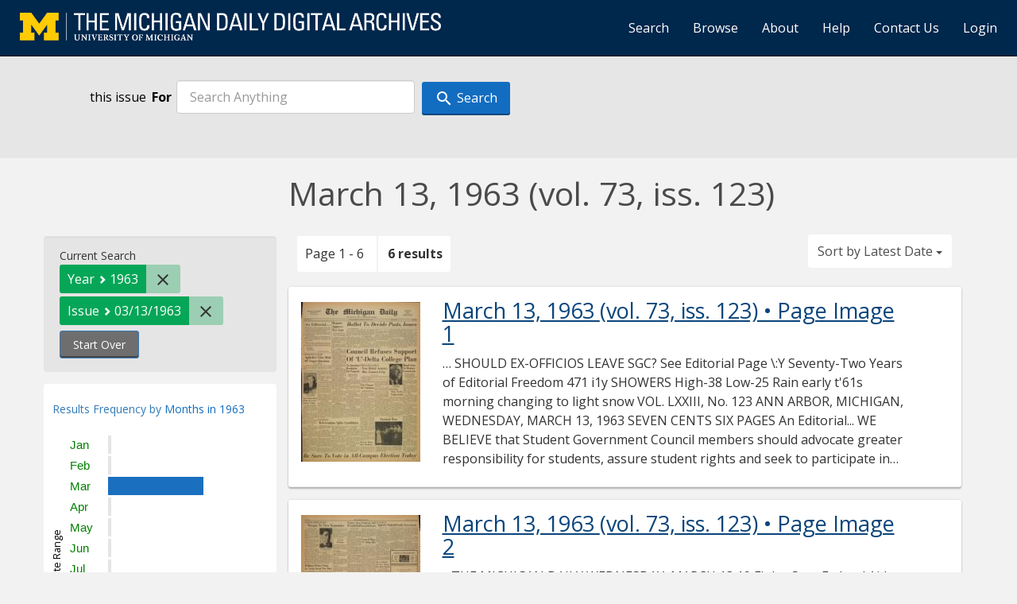

--- FILE ---
content_type: text/html; charset=utf-8
request_url: https://digital.bentley.umich.edu/midaily/search?f%5Bdate_issued_yyyy_ti%5D%5B%5D=1963&f%5Bissue_identifier%5D%5B%5D=mdp.39015071754274-1963-03-13-1&sort=date_issued_dt+desc%2C+issue_no_t_sort+asc%2C+issue_sequence+asc
body_size: 6523
content:
<!DOCTYPE html>
<html lang="en" class="no-js">
  <head>
    <meta charset="utf-8">
    <meta http-equiv="Content-Type" content="text/html; charset=utf-8">

    <!-- Mobile viewport optimization h5bp.com/ad -->
    <meta name="HandheldFriendly" content="True">
    <meta name="viewport" content="width=device-width,initial-scale=1.0">
    
    <!-- Internet Explorer use the highest version available -->
    <meta http-equiv="X-UA-Compatible" content="IE=edge">

    <!-- Mobile IE allows us to activate ClearType technology for smoothing fonts for easy reading -->
    <!--[if IEMobile]>
      <meta http-equiv="cleartype" content="on">
    <![endif]-->

    <title>Year: 1963 / Issue: mdp.39015071754274-1963-03-13-1 - Michigan Daily Digital Archives - Search Results</title>
    <link rel="shortcut icon" type="image/x-icon" href="/assets/favicon-9fac9103b4f16eaefc95669ef58f8a41c38000e52a27bf0ecf88143ff1521120.ico" />
    <link rel="stylesheet" media="all" href="/assets/application-5b33f134d92fd74010247d670f08f969c8f188ce55f3536601e6ef2368e876f4.css" />
    <script src="/assets/application-9e383269552f74c64f78d8cc17cf8dd500415c243348ad2e673a9a5079888d06.js"></script>

    <meta name="csrf-param" content="authenticity_token" />
<meta name="csrf-token" content="2SAJQD86VWJ+MbNReJ4K291gkseLlMDpc6LQ4hgdwcv/J/zsmJea4QlfuzRccHs3s4E7pYcPs2D5LU8RqObcVg==" />
    
    
  <link rel="repository" href="https://quod.lib.umich.edu/cgi/i/image/api/" />


    <!-- Le HTML5 shim, for IE6-8 support of HTML5 elements -->
    <!--[if lt IE 9]>
      <script src="//html5shim.googlecode.com/svn/trunk/html5.js"></script>
    <![endif]-->

    <link href="https://fonts.googleapis.com/css?family=Open+Sans:400,700" rel="stylesheet">

    <script>(function(w,d,s,l,i){w[l]=w[l]||[];w[l].push({'gtm.start':
    new Date().getTime(),event:'gtm.js'});var f=d.getElementsByTagName(s)[0],
    j=d.createElement(s),dl=l!='dataLayer'?'&l='+l:'';j.async=true;j.src=
    'https://www.googletagmanager.com/gtm.js?id='+i+dl;f.parentNode.insertBefore(j,f);
    })(window,document,'script','dataLayer','GTM-WBJ7G26');</script>

  </head>
  <body class="blacklight-catalog blacklight-catalog-index" >

    
        <div id="header-navbar" class="navbar navbar-inverse navbar-static-top" role="navigation">
  <div class="container-fluid">
    <div class="navbar-header">
      <button type="button" class="navbar-toggle btn collapsed" data-toggle="collapse" data-target="#user-util-collapse">
        <span class="sr-only">Toggle navigation</span>
        <span class="icon-bar"></span>
        <span class="icon-bar"></span>
        <span class="icon-bar"></span>
      </button>
      <a class="navbar-brand" href="https://digital.bentley.umich.edu/midaily"><img alt="The Michigan Daily Digital Archives" height="35" style="margin-top: -8px" src="/assets/The-Michigan-Daily-Digital-Archive-Header-Graphic-f44a050e0c9f1665d01e509f2ae50ae8b959b4767e690b607f78a38dce8e3cc8.png" /></a>
      
  <ul id="skip">
    <li><a href="#content">Skip to results</a></li>
    <li><a href="#search-navbar">Skip to search form</a></li>
    <li><a href="#sidebar">Skip to search results filters</a></li>
</ul>


    </div>

    <div class="collapse navbar-collapse" id="user-util-collapse">
      <div class="navbar-right">
  <ul class="nav navbar-nav">
      <!-- <li></li> -->
    <li><a href="/midaily/search">Search</a></li>

    <li><a href="/midaily/browse">Browse</a></li>
    <li><a href="/midaily/donors">About</a></li>
    <li><a href="/midaily/how_to_search">Help</a></li>
    <li><a href="https://umich.qualtrics.com/jfe/form/SV_8qx7Ino9hw7LSQu?publication=midaily" referrerpolicy="unsafe-url">Contact Us</a></li>

        <li>
          <a href="/login_info">Login</a>
        </li>

  </ul>

<!-- Reinstated login/logout/registration links 13June2017 GML -->
<!--     -->
<!--     <ul class="nav navbar-nav">
 -->      
<!--       <li>
 -->        
<!--         <span></span>
 -->      <!-- </li> -->
      <!-- <li> -->
      <!-- </li> -->
      <!-- <li> -->
      <!-- </li> -->
      <!-- </ul> -->
  
</div>

    </div>
  </div>
</div>






  <div id="search-navbar" class="navbar navbar-default navbar-static-top" role="navigation">
    <!-- <div class="container-fluid"> -->
        
<div class="container-fluid site-search" aria-live="polite">
  <div class="row">
    <form role="search" class="form-horizontal site-search-form" action="https://digital.bentley.umich.edu/midaily/search" accept-charset="UTF-8" method="get"><input name="utf8" type="hidden" value="&#x2713;" />
      <input type="hidden" name="f[date_issued_yyyy_ti][]" value="1963" />
<input type="hidden" name="f[issue_identifier][]" value="mdp.39015071754274-1963-03-13-1" />
<input type="hidden" name="sort" value="date_issued_dt desc, issue_no_t_sort asc, issue_sequence asc" />
<input type="hidden" name="publication" value="midaily" />
      <input type="hidden" name="search_field" id="search_field" value="all_fields" />
      <div class="form-group">
        <div class="col-xs-12">
            <span>this issue</span>
          <span class="q-block">
            <label for="q" class="control-label search-label for-label">For</label>
            <input type="text" name="q" id="q" placeholder="Search Anything" class="form-control" />
            <!-- <button class="btn btn-primary btn-lg">Search </button> -->
            <button type="submit" class="btn btn-action btn-primary" xid="search">
              <span class="icon_search icon_16px"></span>
              <span class="hidden icon_rotate_right icon_16px glyphicon-refresh-animate"></span> 
              <span class="submit-search-text">Search</span>
            </button>
          </span>
        </div>
      </div>
</form>  </div>
</div>


    <!-- </div> -->
  </div>


    <div id="ajax-modal" class="modal fade" tabindex="-1" role="dialog" aria-hidden="true">
  <div class="modal-dialog" role="document">
    <div class="modal-content">
    </div>
  </div>
</div>

    

    <div class="container">

      
        <div class="row">
          <div class="col-md-9 col-md-offset-3 col-sm-8 col-sm-offset-4 col-xs-12">
            <h1>
    March 13, 1963<span class='hidden-xs'> (vol. 73, iss. 123)</span>
</h1>
          </div>
        </div>

      <div class="row">
        



<div id="sidebar" class="col-md-3 col-sm-4 col-xs-12">
    <div id="appliedParams" class="clearfix constraints-container">
    <span class="constraints-label">Current Search</span>

    
<span class="btn-group appliedFilter constraint filter filter-date_issued_yyyy_ti">
  <span class="constraint-value btn btn-sm btn-default btn-disabled">
      <span class="filterName">Year</span>
        <span class="filterValue" title="1963">1963</span>
  </span>

    <a class="btn btn-default btn-sm remove dropdown-toggle" href="/midaily/search?f%5Bissue_identifier%5D%5B%5D=mdp.39015071754274-1963-03-13-1&amp;sort=date_issued_dt+desc%2C+issue_no_t_sort+asc%2C+issue_sequence+asc"><span class="icon_close icon_16px"></span><span class="sr-only">Remove constraint Year: 1963</span></a>
</span>

<span class="btn-group appliedFilter constraint filter filter-issue_identifier">
  <span class="constraint-value btn btn-sm btn-default btn-disabled">
      <span class="filterName">Issue</span>
          03/13/1963
  </span>

    <a class="btn btn-default btn-sm remove dropdown-toggle" href="/midaily/search?f%5Bdate_issued_yyyy_ti%5D%5B%5D=1963&amp;sort=date_issued_dt+desc%2C+issue_no_t_sort+asc%2C+issue_sequence+asc"><span class="icon_close icon_16px"></span><span class="sr-only">Remove constraint Issue: mdp.39015071754274-1963-03-13-1</span></a>
</span>
    <div>
      <a class="catalog_startOverLink btn btn-text" id="startOverLink" href="/midaily/search">Start Over</a>
    </div>
  </div>      
 

  <div id="searchGraph" class="clearfix">
    <h2 class="sr-only">Explore by Months in 1963</h2>
    <span 
    id="graph_data" 
    class="hidden" 
    data-chart-title="Months in 1963" 
    data-highest-col="6" 
    data-lowest-col="6"      
    data-facet-key="date_issued_mm_ti"      
    data-col-names="1, 2, 3, 4, 5, 6, 7, 8, 9, 10, 11, 12" 
    data-col-values="0, 0, 6, 0, 0, 0, 0, 0, 0, 0, 0, 0"  
    data-col-links="#, #, /midaily/search?f%5Bdate_issued_mm_ti%5D%5B%5D=3&amp;f%5Bdate_issued_yyyy_ti%5D%5B%5D=1963&amp;f%5Bissue_identifier%5D%5B%5D=mdp.39015071754274-1963-03-13-1&amp;sort=date_issued_dt+desc%2C+issue_no_t_sort+asc%2C+issue_sequence+asc, #, #, #, #, #, #, #, #, #" 
    ></span>
    
  <h3><span class="result-requency-by">Results Frequency by </span><span class="result-frequency-by-range">Months in 1963</span></h3>
  <div id="hit_chart_frame">
    <span id="y-axis-title">Date Range</span>
    <span id="x-axis-title">Pages with Results</span>
    <!-- line bar -->
  </div>
    <span id="hit_instructions">The graph is meant to give a relative scale of results. Hover over labels to see number of results.</span>
</div>
  <div id="facets" class="facets sidenav">

  <div class="top-panel-heading panel-heading">
    <button type="button" class="facets-toggle" data-toggle="collapse" data-target="#facet-panel-collapse">
      <span class="sr-only">Toggle facets</span>
      <span class="icon-bar"></span>
      <span class="icon-bar"></span>
      <span class="icon-bar"></span>
    </button>

    <h2 class='facets-heading'>
      Filter by Date Range Facet
    </h2>
  </div>

  <div id="facet-panel-collapse" class="collapse panel-group">
    <div class="panel panel-default facet_limit blacklight-issue_sequence_field ">
  <div class=" collapse-toggle panel-heading" data-toggle="collapse" data-target="#facet-issue_sequence_field">
    <h3 class="panel-title facet-field-heading">
      <button xclass="btn btn-link">On Page</button>
    </h3>
  </div>
  <div id="facet-issue_sequence_field" class="panel-collapse facet-content in">
    <div class="panel-body">
      <ul class="facet-values list-unstyled">
  <li><span class="facet-label"><a class="facet_select" href="/midaily/search?f%5Bdate_issued_yyyy_ti%5D%5B%5D=1963&amp;f%5Bissue_identifier%5D%5B%5D=mdp.39015071754274-1963-03-13-1&amp;f%5Bissue_sequence_field%5D%5B%5D=issue_sequence_1&amp;sort=date_issued_dt+desc%2C+issue_no_t_sort+asc%2C+issue_sequence+asc">Front Page</a></span><span title="Number of records" class="facet-count">1</span></li>

</ul>

    </div>
  </div>
</div>

<div class="panel panel-default facet_limit blacklight-date_issued_yyyy10_ti ">
  <div class=" collapse-toggle panel-heading" data-toggle="collapse" data-target="#facet-date_issued_yyyy10_ti">
    <h3 class="panel-title facet-field-heading">
      <button xclass="btn btn-link">Decade</button>
    </h3>
  </div>
  <div id="facet-date_issued_yyyy10_ti" class="panel-collapse facet-content in">
    <div class="panel-body">
      <ul class="facet-values list-unstyled">
  <li><span class="facet-label"><a class="facet_select" href="/midaily/search?f%5Bdate_issued_yyyy10_ti%5D%5B%5D=1960&amp;f%5Bdate_issued_yyyy_ti%5D%5B%5D=1963&amp;f%5Bissue_identifier%5D%5B%5D=mdp.39015071754274-1963-03-13-1&amp;sort=date_issued_dt+desc%2C+issue_no_t_sort+asc%2C+issue_sequence+asc">1960</a></span><span title="Number of records" class="facet-count">6</span></li>

</ul>

    </div>
  </div>
</div>

<div class="panel panel-default facet_limit blacklight-date_issued_yyyy_ti facet_limit-active">
  <div class=" collapse-toggle panel-heading" data-toggle="collapse" data-target="#facet-date_issued_yyyy_ti">
    <h3 class="panel-title facet-field-heading">
      <button xclass="btn btn-link">Year</button>
    </h3>
  </div>
  <div id="facet-date_issued_yyyy_ti" class="panel-collapse facet-content in">
    <div class="panel-body">
      <ul class="facet-values list-unstyled">
  <li><span class="facet-label"><span class="selected">1963</span><a class="remove" href="/midaily/search?f%5Bissue_identifier%5D%5B%5D=mdp.39015071754274-1963-03-13-1&amp;sort=date_issued_dt+desc%2C+issue_no_t_sort+asc%2C+issue_sequence+asc"><span class="fa fa-close"></span><span class="sr-only">remove facet limit 1963</span></a></span><span title="Number of records" class="selected facet-count">6</span></li>

</ul>

    </div>
  </div>
</div>

<div class="panel panel-default facet_limit blacklight-date_issued_mm_ti ">
  <div class="collapsed collapse-toggle panel-heading" data-toggle="collapse" data-target="#facet-date_issued_mm_ti">
    <h3 class="panel-title facet-field-heading">
      <button xclass="btn btn-link">Month</button>
    </h3>
  </div>
  <div id="facet-date_issued_mm_ti" class="panel-collapse facet-content collapse">
    <div class="panel-body">
      <ul class="facet-values list-unstyled">
  <li><span class="facet-label"><a class="facet_select" href="/midaily/search?f%5Bdate_issued_mm_ti%5D%5B%5D=3&amp;f%5Bdate_issued_yyyy_ti%5D%5B%5D=1963&amp;f%5Bissue_identifier%5D%5B%5D=mdp.39015071754274-1963-03-13-1&amp;sort=date_issued_dt+desc%2C+issue_no_t_sort+asc%2C+issue_sequence+asc">March</a></span><span title="Number of records" class="facet-count">6</span></li>

</ul>

    </div>
  </div>
</div>

<div class="panel panel-default facet_limit blacklight-date_issued_dd_ti ">
  <div class="collapsed collapse-toggle panel-heading" data-toggle="collapse" data-target="#facet-date_issued_dd_ti">
    <h3 class="panel-title facet-field-heading">
      <button xclass="btn btn-link">Day</button>
    </h3>
  </div>
  <div id="facet-date_issued_dd_ti" class="panel-collapse facet-content collapse">
    <div class="panel-body">
      <ul class="facet-values list-unstyled">
  <li><span class="facet-label"><a class="facet_select" href="/midaily/search?f%5Bdate_issued_dd_ti%5D%5B%5D=13&amp;f%5Bdate_issued_yyyy_ti%5D%5B%5D=1963&amp;f%5Bissue_identifier%5D%5B%5D=mdp.39015071754274-1963-03-13-1&amp;sort=date_issued_dt+desc%2C+issue_no_t_sort+asc%2C+issue_sequence+asc">13</a></span><span title="Number of records" class="facet-count">6</span></li>

</ul>

    </div>
  </div>
</div>

  </div>
</div>

</div>

<div id="content" class="col-md-9 col-sm-8 col-xs-12 activate-highlighting">
  
    <h2 class="sr-only top-content-title">Search Constraints</h2>





<div id="sortAndPerPage" class="clearfix">
      <div class="page_links">
      <span class="page_entries">
        <span class="pages-box">Page 1 - 6</span> <span class="results-box hidden-xs">6 results</span>
      </span>
    </div> 

  <div class="search-widgets"><div id="sort-dropdown" class="btn-group">
  <button type="button" class="btn btn-default dropdown-toggle" data-toggle="dropdown" aria-expanded="false">
      Sort by Latest Date <span class="caret"></span>
  </button>

  <ul class="dropdown-menu" role="menu">
        <li role="menuitem"><a href="/midaily/search?f%5Bdate_issued_yyyy_ti%5D%5B%5D=1963&amp;f%5Bissue_identifier%5D%5B%5D=mdp.39015071754274-1963-03-13-1&amp;sort=relevance">Interesting</a></li>
        <li role="menuitem"><a href="/midaily/search?f%5Bdate_issued_yyyy_ti%5D%5B%5D=1963&amp;f%5Bissue_identifier%5D%5B%5D=mdp.39015071754274-1963-03-13-1&amp;sort=date_issued_dt+desc%2C+issue_no_t_sort+asc%2C+issue_sequence+asc">Latest Date</a></li>
        <li role="menuitem"><a href="/midaily/search?f%5Bdate_issued_yyyy_ti%5D%5B%5D=1963&amp;f%5Bissue_identifier%5D%5B%5D=mdp.39015071754274-1963-03-13-1&amp;sort=date_issued_dt+asc%2C+issue_no_t_sort+asc%2C+issue_sequence+asc">Earliest Date</a></li>
  </ul>
</div>
</div>
</div>

<h2 class="sr-only">Search Results</h2>

  <div id="documents" class="documents-list container-fluid">
  <article class="row document" data-words="[]" data-identifier="bhl_midaily:mdp.39015071754274-00000267:WORDS00000267">
    <span class="row-thumbnail" aria-hidden="true" tabindex="-1">
        <a tabindex="-1" class="thumbnail loading" data-min-width="150" data-min-height="200" href="/midaily/mdp.39015071754274/267"><img data-src="https://quod.lib.umich.edu/cgi/i/image/api/tile/bhl_midaily:mdp.39015071754274-00000267:IMG00000267/full/150,/0/default.jpg" tabindex="-1" aria-hidden="true" alt="image of March 13, 1963 - number 1" /></a>
    </span>
    <div class="row-article-text">
        <a href="/midaily/mdp.39015071754274/267">
    <h3>
        March 13, 1963
        <span class="subtitle">
            (vol. 73, iss. 123)
            &#8226; Page Image 1</span>
    </h3>
</a>

<p>&#8230; SHOULD EX-OFFICIOS LEAVE SGC? See Editorial Page  \:Y  Seventy-Two Years of Editorial Freedom  471 i1y  SHOWERS High-38 Low-25 Rain early t'61s morning changing to light snow  VOL. LXXIII, No. 123 ANN ARBOR, MICHIGAN, WEDNESDAY, MARCH 13, 1963 SEVEN CENTS  SIX PAGES  An Editorial... WE BELIEVE that Student Government Council members should advocate greater responsibility for students, assure student rights and seek to participate in Universit...&#8230;</p>

    </div>

</article>
    <article class="row document" data-words="[]" data-identifier="bhl_midaily:mdp.39015071754274-00000268:WORDS00000268">
    <span class="row-thumbnail" aria-hidden="true" tabindex="-1">
        <a tabindex="-1" class="thumbnail loading" data-min-width="150" data-min-height="200" href="/midaily/mdp.39015071754274/268"><img data-src="https://quod.lib.umich.edu/cgi/i/image/api/tile/bhl_midaily:mdp.39015071754274-00000268:IMG00000268/full/150,/0/default.jpg" tabindex="-1" aria-hidden="true" alt="image of March 13, 1963 - number 2" /></a>
    </span>
    <div class="row-article-text">
        <a href="/midaily/mdp.39015071754274/268">
    <h3>
        March 13, 1963
        <span class="subtitle">
            (vol. 73, iss. 123)
            &#8226; Page Image 2</span>
    </h3>
</a>

<p>&#8230;THE MICHIGAN DAILY WEDNESDAY, MARCH 13,19  Finley Says Federal Aid Would Dull Local Efforts  SGC ELECTIONS:  Appraise Student-Faculty Government (Continued from Page 1)" i(n...  "What we are trying to do is By ELLEN SILVERMAN explain differences in each coun- Special To The Daily try and compare them to see why WASHINGTON-Rep. Paul Fin- they are different." ley (R-Ill) recently told a United "What is needed in these coun- State National Studen...&#8230;</p>

    </div>

</article>
    <article class="row document" data-words="[]" data-identifier="bhl_midaily:mdp.39015071754274-00000269:WORDS00000269">
    <span class="row-thumbnail" aria-hidden="true" tabindex="-1">
        <a tabindex="-1" class="thumbnail loading" data-min-width="150" data-min-height="200" href="/midaily/mdp.39015071754274/269"><img data-src="https://quod.lib.umich.edu/cgi/i/image/api/tile/bhl_midaily:mdp.39015071754274-00000269:IMG00000269/full/150,/0/default.jpg" tabindex="-1" aria-hidden="true" alt="image of March 13, 1963 - number 3" /></a>
    </span>
    <div class="row-article-text">
        <a href="/midaily/mdp.39015071754274/269">
    <h3>
        March 13, 1963
        <span class="subtitle">
            (vol. 73, iss. 123)
            &#8226; Page Image 3</span>
    </h3>
</a>

<p>&#8230; 1  f  WEDNESDAY, MARCH 13,1963  THE MICHIGAN DAILY  WEDNSDA, MRCH 3, 963THEThHCT(~N fATL  a.tur,*-1flU4L  Britain  Queries  I xense of Plan For''Atom Shi*ps LONDON (P)-The United States plan for a nuclear surface fleet manned by the members of the Atlantic Alliance ran into rough sail- ing in Britain yesterday. Livingston Merchant, sent to Europe by President John F. Ken- nedy to sell the multi-national force idea to the Allies, was told in a...&#8230;</p>

    </div>

</article>
    <article class="row document" data-words="[]" data-identifier="bhl_midaily:mdp.39015071754274-00000270:WORDS00000270">
    <span class="row-thumbnail" aria-hidden="true" tabindex="-1">
        <a tabindex="-1" class="thumbnail loading" data-min-width="150" data-min-height="200" href="/midaily/mdp.39015071754274/270"><img data-src="https://quod.lib.umich.edu/cgi/i/image/api/tile/bhl_midaily:mdp.39015071754274-00000270:IMG00000270/full/150,/0/default.jpg" tabindex="-1" aria-hidden="true" alt="image of March 13, 1963 - number 4" /></a>
    </span>
    <div class="row-article-text">
        <a href="/midaily/mdp.39015071754274/270">
    <h3>
        March 13, 1963
        <span class="subtitle">
            (vol. 73, iss. 123)
            &#8226; Page Image 4</span>
    </h3>
</a>

<p>&#8230;S nwy-Thbird Y ear EDrTED AND MANAGED S TUDENTS o THE UNVERSIrY OF c mGA UNDER AUTHORrT OF BOARD IN CONTROL OF STUDENT PUBDCATIONS TWhere Opinions *e STUDENT PUBLicATboNS BLDG., ANN ARBOR, Micx., PHONE NO 2-3241 Truth Wil Prevai" Editorials printed in The Michigan Daily express the individual opinions of staff writers or the editors. This must by noted in all reprints. WEDNESDAY, MARCH 13, 1963 NIGHT EDITOR: PHILIP SUTIN  BARTOK CONCERTO: Suss...&#8230;</p>

    </div>

</article>
    <article class="row document" data-words="[]" data-identifier="bhl_midaily:mdp.39015071754274-00000271:WORDS00000271">
    <span class="row-thumbnail" aria-hidden="true" tabindex="-1">
        <a tabindex="-1" class="thumbnail loading" data-min-width="150" data-min-height="200" href="/midaily/mdp.39015071754274/271"><img data-src="https://quod.lib.umich.edu/cgi/i/image/api/tile/bhl_midaily:mdp.39015071754274-00000271:IMG00000271/full/150,/0/default.jpg" tabindex="-1" aria-hidden="true" alt="image of March 13, 1963 - number 5" /></a>
    </span>
    <div class="row-article-text">
        <a href="/midaily/mdp.39015071754274/271">
    <h3>
        March 13, 1963
        <span class="subtitle">
            (vol. 73, iss. 123)
            &#8226; Page Image 5</span>
    </h3>
</a>

<p>&#8230;ESDAY MARH 13, 1963 THE MICHIGAN DAILY  .. ...  }tDAILY OFFICIAL BULLETINr ............................s..o..r,". :tvCL:h4:.ikee:av4:''.h..,...i:r "  i  (Continued from Page 2) Inter-fraternity Council, IFC-Sing, April 17, 7:30 p.m., Hill Aud. Student Tea at the home of Presi- dent and Mrs. Hatcher will be held to- day from 4 to 6 p.m. Undergrad Women Students now on campus may apply for summer hous- ing in independent cooperatives, Friends'...&#8230;</p>

    </div>

</article>
    <article class="row document" data-words="[]" data-identifier="bhl_midaily:mdp.39015071754274-00000272:WORDS00000272">
    <span class="row-thumbnail" aria-hidden="true" tabindex="-1">
        <a tabindex="-1" class="thumbnail loading" data-min-width="150" data-min-height="200" href="/midaily/mdp.39015071754274/272"><img data-src="https://quod.lib.umich.edu/cgi/i/image/api/tile/bhl_midaily:mdp.39015071754274-00000272:IMG00000272/full/150,/0/default.jpg" tabindex="-1" aria-hidden="true" alt="image of March 13, 1963 - number 6" /></a>
    </span>
    <div class="row-article-text">
        <a href="/midaily/mdp.39015071754274/272">
    <h3>
        March 13, 1963
        <span class="subtitle">
            (vol. 73, iss. 123)
            &#8226; Page Image 6</span>
    </h3>
</a>

<p>&#8230;E SIX THE MICHIGAN DAILYE M  VEDNESDAY, MARCH 13, 1963  :anham Looking To Spring; or goes Indoor Invitations  WIN NO EVENTS: Depth, Balance Give Tankers Second  men, and they could get help from Fred Lambert, a big sophomore from Milburn, N. J. Another Source Another source of improvement could be Jay Sampson, a regular on the two-mile relay last year, but out with a foot injury so far this year. Canham has good reason to look ahead to the out...&#8230;</p>

    </div>

</article>
    
</div>





    <script>
      // have to loop through all these else not all the paragraphs are shaved?
      $(".row-article-text p").each(function() {
        $(this).shave(150);
      })
    </script>
</div>
<a id="back-to-top" href="#" class="btn btn-primary btn-lg back-to-top" 
  role="button" title="Back to Top" data-toggle="tooltip" data-placement="top">
  <i class="icon_keyboard_arrow_up icon_16px" aria-hidden="true"></i> <span class="back-to-top-text">Back to Top</span>
</a> 


      </div>

    </div>


    <footer class="navbar navbar-inverse">
    <div class="container-fluid">
        <ul class="nav navbar-nav">
            <li class="footer-link-help"><a href="/midaily/how_to_search">Help</a></li>
            <li class="footer-link-home"><a href="/midaily">Home</a></li>
        </ul>
    </div>
</footer>
<div class="container-fluid">
    <div class="col-md-12">
        <p>
            <span>&copy; 2025 <a href="http://www.regents.umich.edu">Regents of the University of Michigan</a></span>
        </p>
    </div>
</div>


  </body>
</html>
